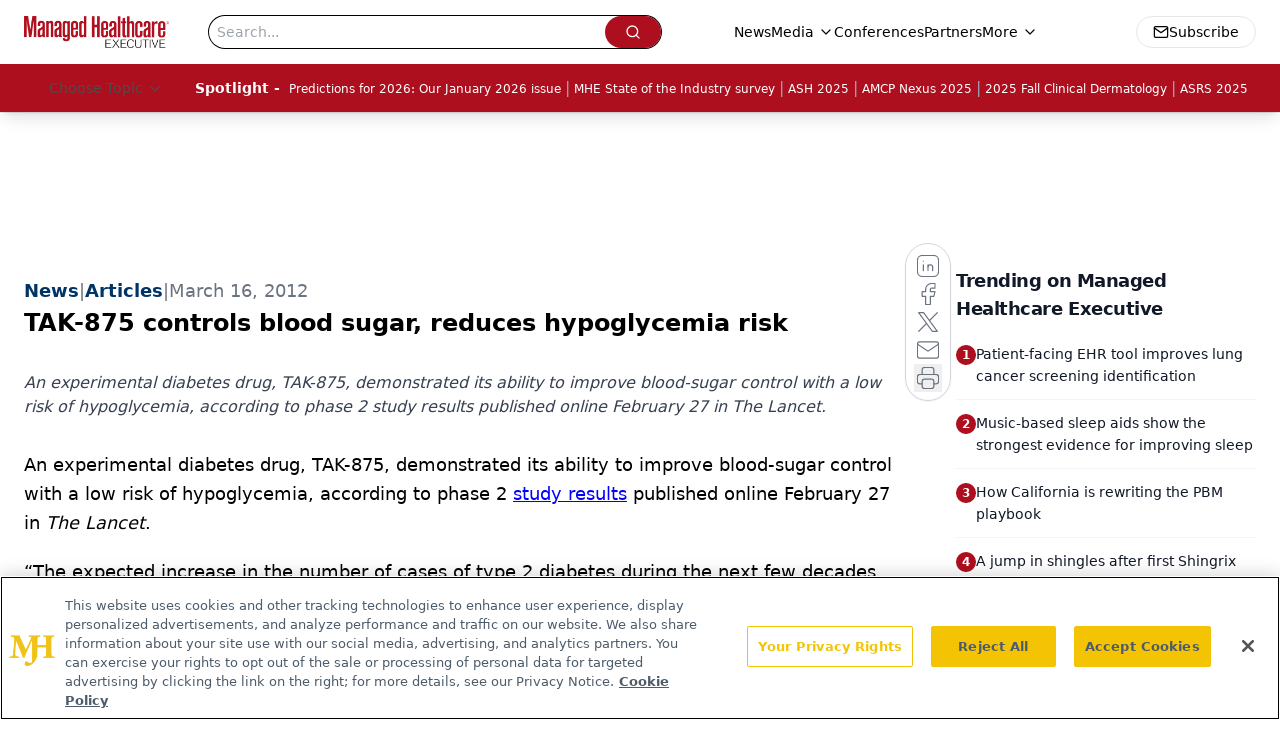

--- FILE ---
content_type: text/html; charset=utf-8
request_url: https://www.google.com/recaptcha/api2/aframe
body_size: 182
content:
<!DOCTYPE HTML><html><head><meta http-equiv="content-type" content="text/html; charset=UTF-8"></head><body><script nonce="ae6iAZgeUD-SKdMIvJ03NA">/** Anti-fraud and anti-abuse applications only. See google.com/recaptcha */ try{var clients={'sodar':'https://pagead2.googlesyndication.com/pagead/sodar?'};window.addEventListener("message",function(a){try{if(a.source===window.parent){var b=JSON.parse(a.data);var c=clients[b['id']];if(c){var d=document.createElement('img');d.src=c+b['params']+'&rc='+(localStorage.getItem("rc::a")?sessionStorage.getItem("rc::b"):"");window.document.body.appendChild(d);sessionStorage.setItem("rc::e",parseInt(sessionStorage.getItem("rc::e")||0)+1);localStorage.setItem("rc::h",'1768674062408');}}}catch(b){}});window.parent.postMessage("_grecaptcha_ready", "*");}catch(b){}</script></body></html>

--- FILE ---
content_type: application/javascript
request_url: https://api.lightboxcdn.com/z9gd/43394/www.managedhealthcareexecutive.com/jsonp/z?cb=1768674051397&dre=l&callback=jQuery112408158490731947516_1768674051375&_=1768674051376
body_size: 1196
content:
jQuery112408158490731947516_1768674051375({"dre":"l","response":"N4IgLgziBcCMDsA2AHI-AWADAVlo.[base64].GBOOpWUnC5QU5QYyChFSfbwV7wAB6k9S-vyC-sglNCKWFOVK67xeBR9vuKW8AW8feBKXhXWG4TUgCS0kEQi1jiPAIVI6iCKiCnypB8v6RY8uoXaUEmfh0gyTJRpSpCsDS0QgEiQA___","success":true});